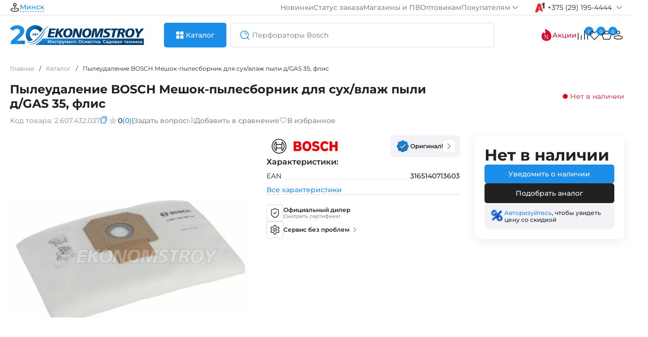

--- FILE ---
content_type: text/html; charset=utf-8
request_url: https://espt.by/index.php?way=product/product/breadcrumbs
body_size: 521
content:
<nav itemscope="itemscope" itemtype="https://schema.org/BreadcrumbList" data-qa="breadcrumbs" class="breadcrumbs">
  	  <div itemprop="itemListElement" itemscope="itemscope" itemtype="https://schema.org/ListItem" class="breadcrumbs-item ">
		<a itemprop="item" href="https://espt.by/" class="breadcrumbs-link ""><span class=""" itemprop="name">Главная</span><meta itemprop="position" content="1"></a>
		<span class="separator">/</span>
	  </div>
  	
  	  <div itemprop="itemListElement" itemscope="itemscope" itemtype="https://schema.org/ListItem" class="breadcrumbs-item ">
		<a itemprop="item" href="https://espt.by/catalog" class="breadcrumbs-link ""><span class=""" itemprop="name">Каталог</span><meta itemprop="position" content="2"></a>
		<span class="separator">/</span>
	  </div>
  	
  	  <div itemprop="itemListElement" itemscope="itemscope" itemtype="https://schema.org/ListItem" class="breadcrumbs-item breadcrumbs-item-overflow">
		<div itemprop="item" href="https://espt.by/pyleudalenie-bosch-mesok-pylesbornik-dly-suk-vlaz-pyli-d-gas-35-flis" class="breadcrumbs-link breadcrumbs-item-overflow""><span class="breadcrumbs-item-overflow"" itemprop="name">Пылеудаление BOSCH Мешок-пылесборник для сух/влаж пыли д/GAS 35, флис</span><meta itemprop="position" content="3"></div>
		<span class="separator">/</span>
	  </div>
  	
 
</nav>

--- FILE ---
content_type: application/javascript; charset=UTF-8
request_url: https://espt.by/template/view/javascript/sliders/slider.universal.js
body_size: 3600
content:
function initializeSliders(selector = ".sliderContent:not(.initialize)") {
    $(selector).each(function () {
		const sliderWrapper = $(this);
		const sliderBox = sliderWrapper.find(".slider-box");
		const sliderGap = sliderWrapper.data("slidergap") ? parseFloat(sliderWrapper.data("slidergap")) : 12;
		const sliderGapM = sliderWrapper.data("slidergapm") ? parseFloat(sliderWrapper.data("slidergapm")) : 10;
		let sliderQw = sliderWrapper.data("sliderq");
		let sliderQwM = sliderWrapper.data("sliderqmobile");
		let sliderQ = sliderQw;
		const sliderEffect = sliderWrapper.data("slidereffect");
		const sliderButton = sliderWrapper.data("sliderbutton");
		const opacitynp = sliderWrapper.data("opacitynp");
		const gradientRight = sliderWrapper.find(".gradient-right");
		const gradientLeft = sliderWrapper.find(".gradient-left");
		const arrowPrevNext = sliderWrapper.find(".slide-prev, .slide-next");
		const sliderItems = sliderBox.children().toArray();
		const sliderDotsWrapper = sliderWrapper.find(".slider-dots");
		const numLength = sliderItems.length;
		const sliderNumPrev = sliderWrapper.data("slidernumprev") ? parseInt(sliderWrapper.data("slidernumprev")) : 1;

		// Создаем обертку для sliderBox
		if (!sliderBox.parent().hasClass("slider-wrapper")) {
            const sliderContainer = $('<div class="slider-wrapper" style="overflow:hidden;"></div>');
            sliderBox.wrap(sliderContainer);
        }

		// if(sliderWrapper.hasClass('initialize')){
			// return;
		// }
		sliderWrapper.addClass('initialize');

		// Функция для определения sliderQ в зависимости от ширины экрана
		function setSliderQ() {
			const screenWidth = $(window).width();

			if (screenWidth < 769) {
				sliderQw = (sliderQwM ? sliderQwM : sliderQw);
				sliderQ = (sliderQwM ? sliderQwM : 2);
				sliderBox.css("gap", "10px");
				sliderBox.css("transform", "translateX(0)");
			} else if (screenWidth >= 769 && screenWidth <= 1200) {
				sliderQw = (sliderQwM ? sliderQwM : sliderQw);
				sliderQ = (sliderQwM ? sliderQwM : 3);
				sliderBox.css("gap", "10px");
				sliderBox.css("transform", "translateX(0)");
			} else {
				sliderBox.css("gap", sliderGap + "px");
			}
		}

		// Вызываем функцию для установки начального значения sliderQ
		if (sliderQw) {
			setSliderQ();
		}
		
		if (sliderGap && sliderQ >= sliderQw) {
			sliderBox.css("gap", sliderGap + "px");
		}

		// Обновляем значение sliderQ при изменении размера окна
		$(window).on("resize", function() {
			if (sliderQw) {
				setSliderQ();
			}
		});
		
		// Определение количества групп точек (dots)
		const numGroups = Math.ceil(sliderItems.length / sliderQ);

		// Создание точек (dots)
		if (sliderDotsWrapper.length) {
			for (let i = 0; i < numGroups; i++) {
				const dot = $("<div class='slider-dot'></div>");
				sliderDotsWrapper.append(dot);
			}
			sliderDotsWrapper.find(".slider-dot").eq(0).addClass("slider-dot-active");
		}

		if (gradientLeft.length && gradientRight.length) {
			gradientRight.css("display", "block");
			gradientLeft.css("display", "none");
		}

		if (sliderButton) {
			arrowPrevNext.each(function() {
				const prevNext = $(this);
				if(opacitynp){
					prevNext.css("opacity", "1");
				}else{
					prevNext.css("display", "block");
				}
			});
		}

		let isDragging = false;
		let startX;

		const handleIcons = (scrollVal) => {
			const maxScrollableWidth = sliderBox[0].scrollWidth - sliderBox[0].clientWidth;
			arrowPrevNext.each(function() {
				const prevNext = $(this);
				if (prevNext.hasClass("slide-prev")) {
					if(opacitynp){
						prevNext.css("opacity", scrollVal >= 0 ? "0.5" : "1");
					}else{
						prevNext.css("display", scrollVal >= 0 ? "none" : "block");
					}
					gradientLeft.css("display", scrollVal >= 0 ? "none" : "block");
				} else if (prevNext.hasClass("slide-next")) {
					if(opacitynp){
						prevNext.css("opacity", scrollVal <= -maxScrollableWidth ? "0.5" : "1");
					}else{
						prevNext.css("display", scrollVal <= -maxScrollableWidth ? "none" : "block");
					}
					gradientRight.css("display", scrollVal <= -maxScrollableWidth ? "none" : "block");
				}
			});

			// Подсветка активной точки (dot)
			if (sliderDotsWrapper.length) {
				let dotIndex = Math.round(Math.abs(scrollVal) / (sliderBox.width() * sliderQ));
				dotIndex = Math.min(dotIndex, numGroups - 1); // Проверка, чтобы не выходить за пределы точек
				sliderDotsWrapper.find(".slider-dot").removeClass("slider-dot-active");
				sliderDotsWrapper.find(".slider-dot").eq(dotIndex).addClass("slider-dot-active");
			}
		};

		// Поддержка эффекта fade
		if (sliderEffect === "fade") {
			sliderBox.addClass("fade fade-active");
		}

		function applyFadeEffect() {
			if (sliderEffect === "fade") {
				sliderBox.css("opacity", 0);  // Начальное значение opacity 0

				// Добавляем плавное увеличение opacity через setTimeout
				setTimeout(() => {
					sliderBox.css("opacity", 1);
				}, 500); // Задержка для плавного появления
			}
		}

		// Обработчики для точек (dots)
		sliderDotsWrapper.on("click", ".slider-dot", function() {
			const dotIndex = $(this).index();
			const scrollWidth = dotIndex * sliderBox.width() * sliderQ;
			sliderBox.css("transform", `translateX(-${scrollWidth}px)`);
			handleIcons(-scrollWidth); // Обновляем состояние стрелок
			sliderDotsWrapper.find(".slider-dot").removeClass("slider-dot-active");
			$(this).addClass("slider-dot-active");
			applyFadeEffect(); // Применение эффекта fade
		});

		// Обработчик для стрелок
		arrowPrevNext.on("click", function() {
			const slideWidth = sliderBox.children().eq(0).outerWidth() + sliderGap;
			const currentTransform = getComputedStyle(sliderBox[0]).transform;
			const matrix = new DOMMatrix(currentTransform);
			let newIndex = $(this).hasClass("slide-prev") 
				? matrix.m41 + slideWidth * sliderNumPrev 
				: matrix.m41 - slideWidth * sliderNumPrev;

			const maxScrollableWidth = sliderBox[0].scrollWidth - sliderBox.width();
			newIndex = Math.max(-maxScrollableWidth, Math.min(0, newIndex));
			sliderBox.css("transform", `translateX(${newIndex}px)`);
			handleIcons(newIndex); // Обновляем точки и иконки
			applyFadeEffect(); // Применение эффекта fade
		});

		if (sliderQ) {
			function setSliderItemsSize(slidesToShow) {
				const gap = sliderWrapper.data("slidergap") ? parseFloat(sliderWrapper.data("slidergap")) : 12;
				const slidesToShowFinal = sliderQ ? parseFloat(sliderQ) : slidesToShow;
				const availableWidth = sliderBox.width();
				const totalGapWidth = (slidesToShowFinal - 1) * gap;
				const slideWidthWithoutGap = (availableWidth - totalGapWidth) / slidesToShowFinal;

				sliderItems.forEach((item, index) => {
					const $item = $(item);
					const newWidth = slideWidthWithoutGap + "px";
					$item.css("min-width", newWidth);
					$item.css("width", '100%');
					$item.css("max-width", newWidth);
				});
			}

			const defaultSlidesToShow = sliderQ ? parseFloat(sliderQ) : 4;
			setSliderItemsSize(defaultSlidesToShow);

			$(window).on("resize", function() {
				setSliderItemsSize(defaultSlidesToShow);
			});
		}

		handleIcons(0);

		if ($(window).width() < 769) {
			gradientLeft.css("display", "none");
			gradientRight.css("display", "none");
		}
    });
}

function initCustomScrollbars() {
    $('.sliderContent').each(function() {
        const $sliderContent = $(this);
        const $sliderBox = $sliderContent.find('.slider-box');
        const $sliderWrapper = $sliderContent.find('.slider-wrapper');

        if ($sliderContent.data('has-scrollbar')) return;

        // Создание кастомного скроллбара
        const scrollbarHTML = `
            <div class="custom-scrollbar">
                <div class="scroll-thumb"></div>
            </div>
        `;
        $sliderContent.append(scrollbarHTML);

        const $scrollThumb = $sliderContent.find('.scroll-thumb');

        function getContentWidth() {
            let totalWidth = 0;
            $sliderBox.children().each(function() {
                totalWidth += $(this).outerWidth(true);
            });
            return totalWidth;
        }

        function updateScroll() {
            const containerWidth = $sliderWrapper.width();
            const contentWidth = getContentWidth();

            if (contentWidth > containerWidth) {
                $sliderContent.find('.custom-scrollbar').show();
                const thumbWidth = Math.max((containerWidth / contentWidth) * containerWidth, 40);
                $scrollThumb.css({ width: thumbWidth + 'px' });
            } else {
                $sliderContent.find('.custom-scrollbar').hide();
            }
        }

       function updatePosition() {
			const scrollLeft = $sliderWrapper.scrollLeft();
			const maxScroll = $sliderWrapper[0].scrollWidth - $sliderWrapper.outerWidth();
			if (maxScroll > 0) {
				const thumbMaxLeft = $sliderWrapper.width() - $scrollThumb.width();
				const thumbPosition = (scrollLeft / maxScroll) * thumbMaxLeft;
				$scrollThumb.css({ left: thumbPosition + 'px' });
			} else {
				$scrollThumb.css({ left: '0px' });
			}

			// Плавная прокрутка при изменении scrollLeft
			$sliderWrapper.stop().animate({ scrollLeft: scrollLeft }, 300);
		}

        $sliderWrapper.on('scroll', updatePosition);

        // Перетаскивание ползунка
        $scrollThumb.on('mousedown touchstart', function(e) {
            e.preventDefault();
            const startX = e.pageX || e.originalEvent.touches[0].pageX;
            const startLeft = $scrollThumb.position().left;
            const maxLeft = $sliderWrapper.width() - $scrollThumb.width();
            const maxScroll = getContentWidth() - $sliderWrapper.width();

            function move(e) {
				const currentX = e.pageX || e.originalEvent.touches[0].pageX;
				let newLeft = startLeft + (currentX - startX);
				newLeft = Math.max(0, Math.min(maxLeft, newLeft));

				const scrollPosition = (newLeft / maxLeft) * maxScroll;

				// Плавная прокрутка при перемещении ползунка
				$sliderWrapper.stop().animate({ scrollLeft: scrollPosition }, 100);
			}

            $(document)
                .on('mousemove touchmove', move)
                .on('mouseup touchend', function() {
                    $(document).off('mousemove touchmove', move);
                });
        });

        // **Добавляем поддержку свайпа**
        enableSwipeScrolling($sliderWrapper);

        // Инициализация
        updateScroll();
        updatePosition();
        $sliderContent.data('has-scrollbar', true);

        // Обновление при изменениях
        $(window).on('resize', updateScroll);
        setInterval(updateScroll, 1000);
    });
}

// **Функция для плавного свайпа**
function enableSwipeScrolling($element) {
    let isDragging = false;
    let startX, scrollLeft, velocity = 0;
    let lastMoveTime = 0;
    let momentumID;

    $element.on('mousedown touchstart', function (e) {
        isDragging = true;
        startX = e.pageX || e.originalEvent.touches[0].pageX;
        scrollLeft = $element.scrollLeft();
        velocity = 0;
        lastMoveTime = Date.now();

        // Остановить инерцию при новом свайпе
        cancelAnimationFrame(momentumID);

        $element.addClass('grabbing');
       // e.preventDefault();
    });

    $(document).on('mousemove touchmove', function (e) {
        if (!isDragging) return;

        const x = e.pageX || e.originalEvent.touches[0].pageX;
        const deltaX = startX - x;
        const now = Date.now();
        const timeDiff = now - lastMoveTime;

        // Вычисление скорости (пиксели/миллисекунду)
        velocity = deltaX / timeDiff;
        lastMoveTime = now;

        $element.scrollLeft(scrollLeft + deltaX * 1.5);
        e.preventDefault();
    });

    $(document).on('mouseup touchend', function () {
        if (!isDragging) return;
        isDragging = false;
        $element.removeClass('grabbing');

        // Запускаем инерционный скролл
        applyMomentum($element, velocity);
    });

    function applyMomentum($el, velocity) {
        let currentScroll = $el.scrollLeft();
        let decay = 0.95; // Коэффициент замедления (0.95 = плавное замедление)
        
        function momentumLoop() {
            if (Math.abs(velocity) < 0.5) return; // Остановка при низкой скорости
            
            currentScroll += velocity * 3; // Двигаем скролл
            $el.scrollLeft(currentScroll);

            velocity *= decay; // Постепенное уменьшение скорости
            
            momentumID = requestAnimationFrame(momentumLoop);
        }
        
        momentumLoop();
    }
}

$(document).ajaxStop(function () {
    initializeSliders();
	initCustomScrollbars();
});
